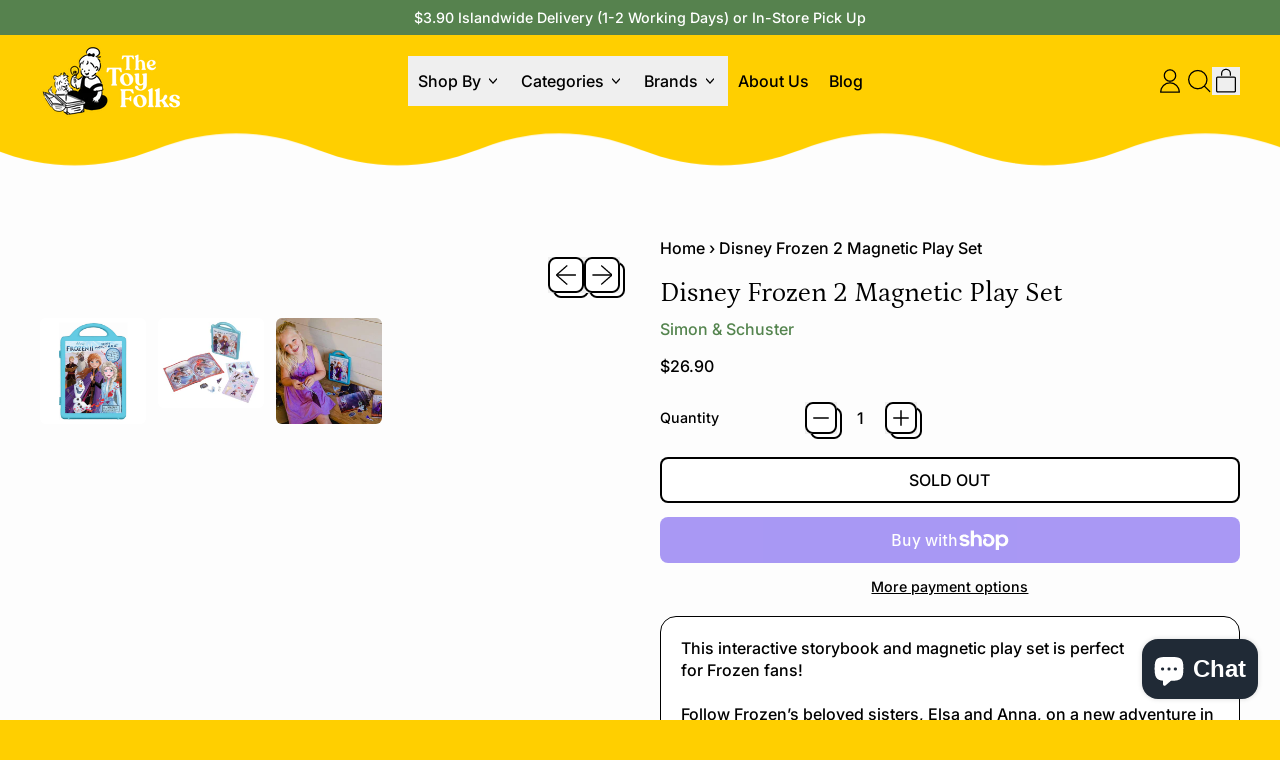

--- FILE ---
content_type: text/javascript
request_url: https://www.thetoyfolks.com/cdn/shop/t/25/assets/island-call-to-action-sticker.bundle.js?v=43464387395711668041728642204
body_size: -317
content:
import{deferrableData}from"data-island";var call_to_action_sticker_default=({animateIn=!1,hideWhenScrollingUp=!1})=>({animateIn,hideWhenScrollingUp,lastY:0,firstSectionIsIntersecting:!0,goingUp:!1,get show(){if(this.animateIn&&this.hideWhenScrollingUp)return this.firstSectionIsIntersecting?!1:!this.goingUp;if(this.animateIn)return!this.firstSectionIsIntersecting;if(this.hideWhenScrollingUp)return!this.goingUp},init(){if(animateIn){const firstSection=document.getElementById("MainContent").querySelector(".shopify-section");new IntersectionObserver(([entry])=>{if(entry.isIntersecting){this.firstSectionIsIntersecting=!0;return}this.firstSectionIsIntersecting=!1},{root:null,threshold:0}).observe(firstSection)}hideWhenScrollingUp&&window.addEventListener("scroll",this.scrollListener.bind(this),{passive:!0})},scrollListener(){const y=window.scrollY;this.goingUp=y<this.lastY,this.lastY=y},destroy(){hideWhenScrollingUp&&window.removeEventListener("scroll",this.scrollListener)}});deferrableData("CallToActionSticker",call_to_action_sticker_default);
//# sourceMappingURL=/cdn/shop/t/25/assets/island-call-to-action-sticker.bundle.js.map?v=43464387395711668041728642204
